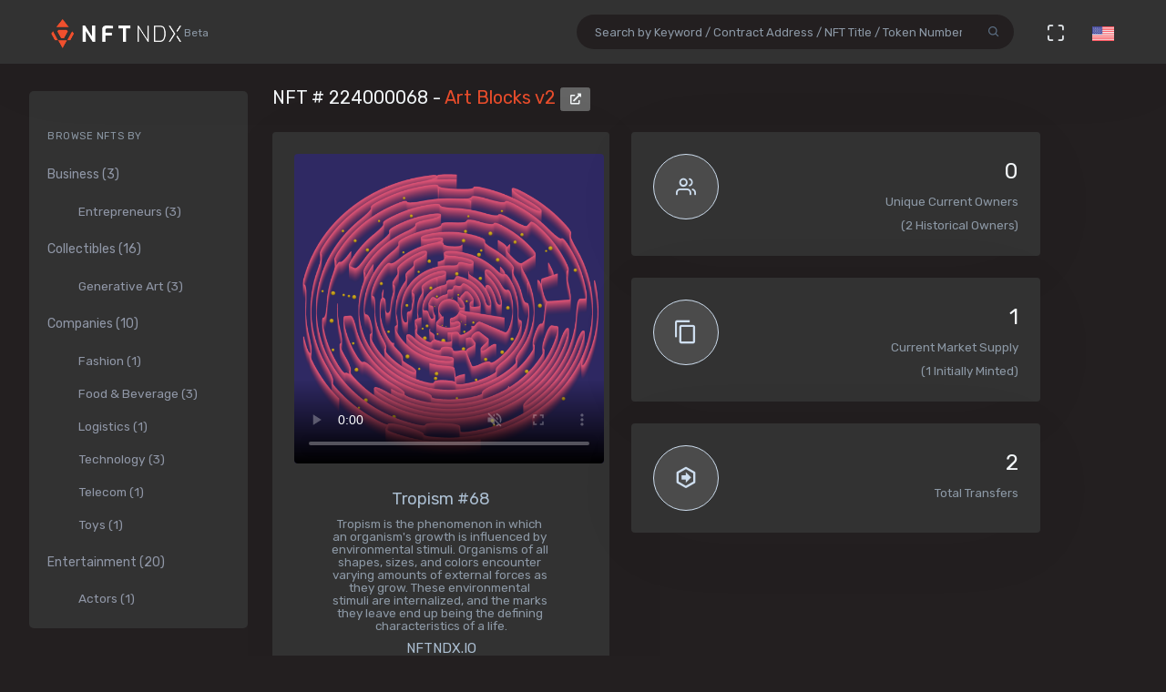

--- FILE ---
content_type: text/html; charset=utf-8
request_url: https://nftndx.io/token/0xa7d8d9ef8d8ce8992df33d8b8cf4aebabd5bd270-224000068
body_size: 16984
content:
<!DOCTYPE html>
<html>
  <head>
    <meta name="robots" content="index, nofollow, max-image-preview:standard, max-video-preview:4">
    <link rel="canonical" href="https://nftndx.io/token/0xa7d8d9ef8d8ce8992df33d8b8cf4aebabd5bd270-224000068">
    <link rel="alternate" type="application/json+oembed" href="https://nftndx.io/oembed/?url=https://nftndx.io/token/0xa7d8d9ef8d8ce8992df33d8b8cf4aebabd5bd270-224000068" title="Art Blocks - NFT # 224000068 Embed">
    <title>Art Blocks - Art Blocks v2 - NFT # 224000068 - NFTNDX.IO</title>
    <meta charset="utf-8">
    <meta name="viewport" content="width=device-width, initial-scale=1.0">
    <meta content="NFTNDX.IO" name="author">
    <meta http-equiv="X-UA-Compatible" content="IE=edge">
    <link rel="apple-touch-icon" sizes="57x57" href="/static/assets/favicons/apple-icon-57x57.png">
    <link rel="apple-touch-icon" sizes="60x60" href="/static/assets/favicons/apple-icon-60x60.png">
    <link rel="apple-touch-icon" sizes="72x72" href="/static/assets/favicons/apple-icon-72x72.png">
    <link rel="apple-touch-icon" sizes="76x76" href="/static/assets/favicons/apple-icon-76x76.png">
    <link rel="apple-touch-icon" sizes="114x114" href="/static/assets/favicons/apple-icon-114x114.png">
    <link rel="apple-touch-icon" sizes="120x120" href="/static/assets/favicons/apple-icon-120x120.png">
    <link rel="apple-touch-icon" sizes="144x144" href="/static/assets/favicons/apple-icon-144x144.png">
    <link rel="apple-touch-icon" sizes="152x152" href="/static/assets/favicons/apple-icon-152x152.png">
    <link rel="apple-touch-icon" sizes="180x180" href="/static/assets/favicons/apple-icon-180x180.png">
    <link rel="icon" type="image/png" sizes="192x192" href="/static/assets/favicons/android-icon-192x192.png">
    <link rel="icon" type="image/png" sizes="32x32" href="/static/assets/favicons/favicon-32x32.png">
    <link rel="icon" type="image/png" sizes="96x96" href="/static/assets/favicons/favicon-96x96.png">
    <link rel="icon" type="image/png" sizes="16x16" href="/static/assets/favicons/favicon-16x16.png">
    <link rel="manifest" href="/static/assets/favicons/manifest.json">
    <meta name="msapplication-TileColor" content="#231F20">
    <meta name="msapplication-TileImage" content="/static/assets/favicons/ms-icon-144x144.png">
    <meta name="theme-color" content="#231F20">
        <!-- Search Engine-->
        <meta name="description" content="Art Blocks v2: Tropism #68 - Art Blocks - Tropism is the phenomenon in which an organism's growth is influenced by environmental stimuli. Organisms of all shapes, sizes, and colors encounter varying amounts of external forces as they grow. These environmental stimuli are internalized, and the marks they leave end up being the defining characteristics of a life. - NFTNDX.IO">
        <meta name="image" content="https://media.artblocks.io/224000068.png">
        <meta name="keywords" content="Art Blocks v2: Tropism #68 - Art Blocks - Tropism is the phenomenon in which an organism's growth is influenced by environmental stimuli. Organisms of all shapes, sizes, and colors encounter varying amounts of external forces as they grow. These environmental stimuli are internalized, and the marks they leave end up being the defining characteristics of a life. - NFTNDX.IO">
        <!-- Schema.org for Google-->
        <meta itemprop="name" content="Art Blocks - Art Blocks v2 - NFT # 224000068 - NFTNDX.IO">
        <meta itemprop="description" content="Art Blocks v2: Tropism #68 - Art Blocks - Tropism is the phenomenon in which an organism's growth is influenced by environmental stimuli. Organisms of all shapes, sizes, and colors encounter varying amounts of external forces as they grow. These environmental stimuli are internalized, and the marks they leave end up being the defining characteristics of a life. - NFTNDX.IO">
        <meta itemprop="image" content="https://media.artblocks.io/224000068.png">
        <!-- Twitter-->
        <meta name="twitter:card" content="summary">
        <meta name="twitter:title" content="Art Blocks - Art Blocks v2 - NFT # 224000068 - NFTNDX.IO">
        <meta name="twitter:image" content="https://media.artblocks.io/224000068.png">
        <meta name="twitter:description" content="Art Blocks v2: Tropism #68 - Art Blocks - Tropism is the phenomenon in which an organism's growth is influenced by environmental stimuli. Organisms of all shapes, sizes, and colors encounter varying amounts of external forces as they grow. These environmental stimuli are internalized, and the marks they leave end up being the defining characteristics of a life. - NFTNDX.IO">
        <!-- Facebook-->
        <meta property="og:title" content="Art Blocks - Art Blocks v2 - NFT # 224000068 - NFTNDX.IO">
        <meta property="og:description" content="Art Blocks v2: Tropism #68 - Art Blocks - Tropism is the phenomenon in which an organism's growth is influenced by environmental stimuli. Organisms of all shapes, sizes, and colors encounter varying amounts of external forces as they grow. These environmental stimuli are internalized, and the marks they leave end up being the defining characteristics of a life. - NFTNDX.IO">
        <meta property="fb:app_id" content="2011589412213041">
        <!-- Open Graph general (Facebook, Pinterest & Google+)-->
        <meta name="og:title" content="Art Blocks - Art Blocks v2 - NFT # 224000068 - NFTNDX.IO">
        <meta name="og:description" content="Art Blocks v2: Tropism #68 - Art Blocks - Tropism is the phenomenon in which an organism's growth is influenced by environmental stimuli. Organisms of all shapes, sizes, and colors encounter varying amounts of external forces as they grow. These environmental stimuli are internalized, and the marks they leave end up being the defining characteristics of a life. - NFTNDX.IO">
        <meta name="og:image" content="https://media.artblocks.io/224000068.png">
        <meta name="og:site_name" content="NFTNDX.IO">
        <meta name="og:locale" content="en_US">
    <!-- App favicon-->
    <link rel="shortcut icon" href="/static/assets/favicons/favicon.ico">
    <!-- Plugins css-->
    <!-- App css-->
    <link id="bs-dark-stylesheet" href="/static/assets/css/bootstrap-modern-dark.min.css" rel="stylesheet" type="text/css">
    <link id="app-dark-stylesheet" href="/static/assets/css/app-modern-dark.min.css" rel="stylesheet" type="text/css">
    <link id="bs-dark-stylesheet" href="/static/assets/css/custom.css" rel="stylesheet" type="text/css">
    <!-- icons-->
    <link href="/static/assets/css/icons.min.css" rel="stylesheet" type="text/css">
    <!-- Include GA-->
    <!-- Global site tag (gtag.js) - Google Analytics-->
    <script async="" src="https://www.googletagmanager.com/gtag/js?id=G-5PBJT4002D" type="3578a731fa06427495ff577f-text/javascript"></script>
    <script type="3578a731fa06427495ff577f-text/javascript">
      window.dataLayer = window.dataLayer || [];
      function gtag(){dataLayer.push(arguments);}
      gtag('js', new Date());
      gtag('config', 'G-5PBJT4002D');
    </script>
    <script type="3578a731fa06427495ff577f-text/javascript">window.$crisp=[];window.CRISP_WEBSITE_ID="75d6e69b-3170-4b3f-8ac7-2273a90edcdc";(function(){d=document;s=d.createElement("script");s.src="https://client.crisp.chat/l.js";s.async=1;d.getElementsByTagName("head")[0].appendChild(s);})();</script>
    <!-- Reddit Pixel-->
    <script type="3578a731fa06427495ff577f-text/javascript">!function(w,d){if(!w.rdt){var p=w.rdt=function(){p.sendEvent?p.sendEvent.apply(p,arguments):p.callQueue.push(arguments)};p.callQueue=[];var t=d.createElement("script");t.src="https://www.redditstatic.com/ads/pixel.js",t.async=!0;var s=d.getElementsByTagName("script")[0];s.parentNode.insertBefore(t,s)}}(window,document);rdt('init','t2_ayzpsfoa');rdt('track', 'PageVisit');</script>
    <!-- DO NOT MODIFY-->
    <!-- End Reddit Pixel-->
    <!-- Global site tag (gtag.js) - Google Ads: 1055599514-->
    <script async="" src="https://www.googletagmanager.com/gtag/js?id=AW-1055599514" type="3578a731fa06427495ff577f-text/javascript"></script>
    <script type="3578a731fa06427495ff577f-text/javascript">
      window.dataLayer = window.dataLayer || [];
      function gtag(){dataLayer.push(arguments);}
      gtag('js', new Date());
      gtag('config', 'AW-1055599514');
    </script>
    <!-- Event snippet for Page view [NFTNDX] conversion page-->
    <script type="3578a731fa06427495ff577f-text/javascript">gtag('event', 'conversion', {'send_to': 'AW-1055599514/okwPCOyIm8MCEJrXrPcD'});</script>
    <!-- Facebook Pixel Code-->
    <script type="3578a731fa06427495ff577f-text/javascript">
      !function(f,b,e,v,n,t,s)
      {if(f.fbq)return;n=f.fbq=function(){n.callMethod?
      n.callMethod.apply(n,arguments):n.queue.push(arguments)};
      if(!f._fbq)f._fbq=n;n.push=n;n.loaded=!0;n.version='2.0';
      n.queue=[];t=b.createElement(e);t.async=!0;
      t.src=v;s=b.getElementsByTagName(e)[0];
      s.parentNode.insertBefore(t,s)}(window, document,'script',
      'https://connect.facebook.net/en_US/fbevents.js');
      fbq('init', '328160122246255');
      fbq('track', 'PageView');
    </script>
    <noscript><img height="1" width="1" style="display:none" src="https://www.facebook.com/tr?id=328160122246255&amp;ev=PageView&amp;noscript=1"></noscript>
    <!-- End Facebook Pixel Code-->
  </head>
  <body class="loading" lang="en" data-layout-mode="detached" data-layout="{&quot;mode&quot;: &quot;dark&quot;, &quot;width&quot;: &quot;fluid&quot;, &quot;menuPosition&quot;: &quot;fixed&quot;, &quot;sidebar&quot;: { &quot;color&quot;: &quot;light&quot;, &quot;size&quot;: &quot;default&quot;, &quot;showuser&quot;: false}, &quot;topbar&quot;: {&quot;color&quot;: &quot;light&quot;}, &quot;showRightSidebarOnPageLoad&quot;: false}">
    <div id="wrapper">
      <!-- Topbar Start-->
      <div class="navbar-custom">
        <div class="container-fluid">
          <ul class="list-unstyled topnav-menu float-right mb-0">
            <li class="d-none d-lg-block">
              <form class="app-search" method="GET" action="/search">
                <div class="app-search-box dropdown">
                  <div class="input-group">
                    <input class="form-control" id="top-search" type="search" name="q" placeholder="Search by Keyword / Contract Address / NFT Title / Token Number">
                    <div class="input-group-append">
                      <button class="btn" type="submit"><i class="fe-search"></i></button>
                    </div>
                  </div>
                </div>
              </form>
            </li>
            <li class="dropdown d-inline-block d-lg-none"><a class="nav-link dropdown-toggle arrow-none waves-effect waves-light" data-toggle="dropdown" href="#" role="button" aria-haspopup="false" aria-expanded="false"><i class="fe-search noti-icon"></i></a>
              <div class="dropdown-menu dropdown-lg dropdown-menu-right p-0">
                <form class="p-5" method="GET" action="/search">
                  <input class="form-control" type="text" name="q" placeholder="Search by Keyword / Contract Address / NFT Title / Token Number">
                </form>
              </div>
            </li>
            <li class="dropdown d-none d-lg-inline-block"><a class="nav-link dropdown-toggle arrow-none waves-effect waves-light" data-toggle="fullscreen" href="#"><i class="fe-maximize noti-icon"></i></a></li>
            <li class="dropdown d-none d-lg-inline-block topbar-dropdown"><a class="nav-link dropdown-toggle arrow-none waves-effect waves-light" data-toggle="dropdown" href="#" role="button" aria-haspopup="false" aria-expanded="false"><img src="/static/assets/images/flags/us.jpg" alt="user-image" height="16"></a></li>
            <!--
            <li class="dropdown notification-list">
            <a href="javascript:void(0);" class="nav-link right-bar-toggle waves-effect waves-light">
            <i class="fe-settings noti-icon"></i>
            </a>
            </li>
            -->
          </ul>
          <!-- LOGO-->
          <div class="logo-box ml-3"><a class="logo logo-dark" href="/"><span class="logo-sm"><img src="/static/assets/images/nftndx-logo.png" alt="" height="34"><span class="text-muted font-12"> Beta</span></span><span class="logo-lg"><span class="logo-lg-text-light">NE </span><span class="text-muted font-12">Beta</span></span></a><a class="logo logo-light" href="/"><span class="logo-sm"><img src="/static/assets/images/nftndx-logo.png" alt="" height="34"></span><span class="logo-lg"><img src="/static/assets/images/nftndx-logo.png" alt="" height="32"><span class="text-muted font-12"> Beta</span></span></a></div>
          <ul class="list-unstyled topnav-menu topnav-menu-left m-0">
            <li class="d-lg-none">
              <!-- Mobile menu toggle (Horizontal Layout)--><a class="navbar-toggle nav-link" data-toggle="collapse" data-target="#topnav-menu-content">
                <button class="button-menu-mobile waves-effect waves-light ml-5"><i class="fe-menu"></i></button>
                <div class="lines"><span></span><span></span><span></span></div></a>
              <!-- End mobile menu toggle-->
            </li>
            <li class="dropdown d-none d-xl-block"><a class="nav-link dropdown-toggle waves-effect waves-light" href="/" role="button" aria-haspopup="false" aria-expanded="false">Home</a></li>
            <li class="dropdown d-none d-xl-block"><a class="nav-link dropdown-toggle waves-effect waves-light" href="/submit" role="button" aria-haspopup="false" aria-expanded="false">Submit your profile</a></li>
            <li class="dropdown d-none d-xl-block"><a class="nav-link dropdown-toggle waves-effect waves-light" href="/stats" role="button" aria-haspopup="false" aria-expanded="false">Charts & Statistics</a></li>
            <li class="dropdown d-none d-xl-block"><a class="nav-link dropdown-toggle waves-effect waves-light" href="/blog" role="button" aria-haspopup="false" aria-expanded="false">Blog</a></li>
            <li class="dropdown d-none d-xl-block"><a class="nav-link dropdown-toggle waves-effect waves-light" href="/contact" role="button" aria-haspopup="false" aria-expanded="false">Contact us</a></li>
          </ul>
          <div class="clearfix"></div>
        </div>
      </div>
      <!-- end Topbar-->
      <!-- ========== Left Sidebar Start ==========-->
      <div class="left-side-menu">
        <div class="h-100" data-simplebar="">
          <!-- - Sidemenu-->
          <div id="sidebar-menu">
            <ul id="side-menu">
              <li class="menu-title mt-2 d-sm-none">Navigation</li>
              <li class="d-sm-none"><a href="/"><span>Home</span></a></li>
              <li class="d-sm-none"><a href="/submit" aria-expanded="true"><span>Submit your profile</span></a></li>
              <li class="d-sm-none"><a href="/stats" aria-expanded="true"><span>Charts & Statistics</span></a></li>
              <li class="menu-title mt-2">Browse NFTs by</li>
              <li><a href="/?category=7414bc71-9a3d-42e5-9009-a77c06aeb8e5" aria-expanded="true"><span>Business (3)</span></a>
                <div class="collapse show" id="sidebarEcommerce">
                  <ul class="nav-second-level">
                    <li><a href="/?category=ba7b5f8f-f5ac-4686-88d4-900bfc0cdc50">Entrepreneurs (3)</a></li>
                  </ul>
                </div>
              </li>
              <li><a href="/?category=4e075874-68ff-4669-a7ed-67652751441b" aria-expanded="true"><span>Collectibles (16)</span></a>
                <div class="collapse show" id="sidebarEcommerce">
                  <ul class="nav-second-level">
                    <li><a href="/?category=4b253d2a-1e79-4589-9f44-dc0614f3e176">Generative Art (3)</a></li>
                  </ul>
                </div>
              </li>
              <li><a href="/?category=e7a671aa-3c94-4fea-bb21-92aaf28be953" aria-expanded="true"><span>Companies (10)</span></a>
                <div class="collapse show" id="sidebarEcommerce">
                  <ul class="nav-second-level">
                    <li><a href="/?category=ea6b19a1-1d80-403e-a898-88b95ff99f86">Fashion (1)</a></li>
                    <li><a href="/?category=5db8ebd8-594c-4917-b427-4f3563e1aa9e">Food &amp; Beverage (3)</a></li>
                    <li><a href="/?category=43f57719-77ca-4c5d-9f18-42760d80bcd8">Logistics (1)</a></li>
                    <li><a href="/?category=8d8fa65b-1503-4954-a120-c5fefbe88da5">Technology (3)</a></li>
                    <li><a href="/?category=573363e3-be95-43a0-a7bc-47cd838bcfcb">Telecom (1)</a></li>
                    <li><a href="/?category=26889199-13e8-4515-a1a5-81f9c7a28c23">Toys (1)</a></li>
                  </ul>
                </div>
              </li>
              <li><a href="/?category=b575334a-1f22-4bc2-bb30-8818e134c044" aria-expanded="true"><span>Entertainment (20)</span></a>
                <div class="collapse show" id="sidebarEcommerce">
                  <ul class="nav-second-level">
                    <li><a href="/?category=00d54b12-966c-4836-b813-11b5c3b07d93">Actors (1)</a></li>
                    <li><a href="/?category=6d42171f-8f98-4645-8248-7fe0fc32e746">Musicians (8)</a></li>
                    <li><a href="/?category=0bbfc3cc-401d-4871-b60a-d75cf6a8f8b5">Producers (9)</a></li>
                  </ul>
                </div>
              </li>
              <li><a href="/?category=8161507c-bf0c-4ae7-9b38-4a22e4d73b30" aria-expanded="true"><span>Media (11)</span></a>
                <div class="collapse show" id="sidebarEcommerce">
                  <ul class="nav-second-level">
                    <li><a href="/?category=2e7190ad-79aa-4961-8a4f-d4a6b3893cb4">Journalists (1)</a></li>
                    <li><a href="/?category=b5b4010a-82c1-4e70-b445-48ac15aeb43e">Magazines (4)</a></li>
                    <li><a href="/?category=9c254516-aa86-43f9-85e7-c5a4f488045f">News Agencies (1)</a></li>
                    <li><a href="/?category=82ac59f8-320f-4ddc-8366-be3bdbb8ab60">Others (1)</a></li>
                    <li><a href="/?category=57e94a74-8275-4fa0-a3ba-05d0dc7c2f88">Photographers (4)</a></li>
                  </ul>
                </div>
              </li>
              <li><a href="/?category=b268ae15-32de-4d3b-a64f-ed453233d660" aria-expanded="true"><span>Social Media (7)</span></a>
                <div class="collapse show" id="sidebarEcommerce">
                  <ul class="nav-second-level">
                    <li><a href="/?category=888ee2fe-3d8f-4d8a-964a-b44598eeaf8b">Memes (3)</a></li>
                    <li><a href="/?category=a546eaed-5d98-4f60-8589-76d54a66e73e">Youtubers (4)</a></li>
                  </ul>
                </div>
              </li>
              <li><a href="/?category=c673de68-61a9-436f-bb4f-0cbb5eec7e68" aria-expanded="true"><span>Sports (5)</span></a>
                <div class="collapse show" id="sidebarEcommerce">
                  <ul class="nav-second-level">
                    <li><a href="/?category=69db1bfd-e27e-4be3-b231-4f103a650a14">NFL Players (2)</a></li>
                    <li><a href="/?category=fef14a8c-f094-401e-8cd7-e0eaefb08343">Soccer (1)</a></li>
                    <li><a href="/?category=44b9b3ad-8bb8-4cf8-b48e-58b7db327cef">Tennis (1)</a></li>
                    <li><a href="/?category=d50ed328-587a-45fb-b2f6-8518c4c9d5fc">Wrestling (1)</a></li>
                  </ul>
                </div>
              </li>
              <li><a href="/?category=c3c7c323-6f37-45c0-9c68-9a1c22a4aa6a" aria-expanded="true"><span>Visual Artists (27)</span></a>
                <div class="collapse show" id="sidebarEcommerce">
                  <ul class="nav-second-level">
                    <li><a href="/?category=d7675a0c-d227-491c-a702-15c6907cbd88">3D Artists (6)</a></li>
                    <li><a href="/?category=686bbd2a-7b3b-4f54-9512-a68806b0948b">Cartoonists (2)</a></li>
                    <li><a href="/?category=24ca7caa-0fde-448a-a0a5-31bf103d8127">Comic Artists (2)</a></li>
                    <li><a href="/?category=aa4ad48b-0a83-4e22-ba01-3ec7c7ea6faf">Generative Artists (3)</a></li>
                    <li><a href="/?category=d9c066ea-9ba0-431c-92da-3244ef6fb3b4">Graphic Designers (4)</a></li>
                    <li><a href="/?category=074ee4d2-e3ab-4c93-86d1-083cfd197d07">Painters (4)</a></li>
                  </ul>
                </div>
              </li>
            </ul>
            <hr class="d-sm-none">
            <ul class="d-sm-none">
              <li class="menu-title mt-2">More ...</li>
              <li class="mb-2 align-items-center"><a href="http://t.me/nftndx" target="_blank"><i class="mdi mdi-telegram font-20 mr-1"> </i>Telegram</a></li>
              <li class="mb-2 align-items-center"><a href="https://discord.gg/AeMkt8NPbQ" target="_blank"><i class="mdi mdi-discord font-20 mr-2"></i>Discord</a></li>
              <li class="mb-2 align-items-center"><a href="https://twitter.com/nftndx" target="_blank"><i class="mdi mdi-twitter font-20 mr-2"></i>Twitter</a></li>
              <li><a href="/blog" aria-expanded="true"><span>Blog</span></a></li>
              <li><a href="/about" aria-expanded="true"><span>About Us</span></a></li>
              <li><a href="/contact" aria-expanded="true"><span>Contact Us</span></a></li>
            </ul>
          </div>
          <div class="clearfix"></div>
        </div>
        <!-- Sidebar -left-->
      </div>
      <div class="content-page">
        <div class="content mb-4">
          <!-- Start Content-->
          <div class="container-fluid">
            <div class="row">
              <div class="col-12">
                <div class="page-title-box">
                  <div class="page-title-right"></div>
                  <h4 class="page-title">NFT # 224000068 - <a href="/profile/4ead431c-e873-436c-879c-bfe58f019c55:0xa7d8d9ef8d8ce8992df33d8b8cf4aebabd5bd270/nfts">Art Blocks v2 </a><a class="btn btn-xs btn-light" href="https://etherscan.io/address/0xa7d8d9ef8d8ce8992df33d8b8cf4aebabd5bd270" target="_blank"><i class="fa fa-external-link-alt"></i></a></h4>
                </div>
              </div>
              <!-- end page title-->
            </div>
            <div class="row">
              <!-- start nft profile-->
              <div class="col-lg-5">
                <div class="card-box">
                  <div class="widget-chart text-center" dir="ltr">
                    <video class="mx-auto product-box d-block rounded" poster="https://media.artblocks.io/224000068.png" autoplay="" loop="" muted="" controls="" style="max-height:340px;max-width:480px;">
                      <source src="https://generator.artblocks.io/224000068" type="video/mp4"/>Your browser does not support the video tag.
                    </video><br/>
                    <!-- H1 and H2 for SEO-->
                    <h1 style="font-size: 1.125rem;">Tropism #68</h1>
                    <h2 class="text-muted w-75 mx-auto text-raw" style="font-size: .84rem;">Tropism is the phenomenon in which an organism's growth is influenced by environmental stimuli. Organisms of all shapes, sizes, and colors encounter varying amounts of external forces as they grow. These environmental stimuli are internalized, and the marks they leave end up being the defining characteristics of a life.</h2>
                    <h5>NFTNDX.IO</h5>
                    <div class="mt-3">
                      <p>Available on:</p><a class="btn btn-xs btn-light mr-1" href="https://opensea.io/assets/0xa7d8d9ef8d8ce8992df33d8b8cf4aebabd5bd270/224000068?utm_medium=web&amp;utm_source=nftndx.io&amp;dl=https%3a%2f%2fnftndx.io%2ftoken%2f0xa7d8d9ef8d8ce8992df33d8b8cf4aebabd5bd270-224000068" target="_blank">OpenSea <i class="fa fa-external-link-alt"></i></a>
                    </div>
                  </div>
                </div>
              </div>
              <!-- end col-->
              <!-- Start stats-->
              <div class="col-md-6 col-xl-4">
                <div class="row">
                  <div class="col-12">
                    <div class="widget-rounded-circle card-box">
                      <div class="row">
                        <div class="col-6">
                          <div class="avatar-lg rounded-circle bg-soft-secondary border-secondary border"><i class="fe-users font-22 avatar-title text-secondary"></i></div>
                        </div>
                        <div class="col-6">
                          <div class="text-right">
                            <h3 class="text-dark mt-1"><span>0</span></h3>
                            <p class="text-muted mb-1 text-truncate">Unique Current Owners</p><span class="text-muted mb-3">(2 Historical Owners)</span>
                          </div>
                        </div>
                      </div>
                      <!-- end row-->
                    </div>
                    <!-- end widget-rounded-circle-->
                  </div>
                  <!-- end col-->
                </div>
                <div class="row">
                  <div class="col-12">
                    <div class="widget-rounded-circle card-box">
                      <div class="row">
                        <div class="col-6">
                          <div class="avatar-lg rounded-circle bg-soft-secondary border-secondary border"><i class="mdi mdi-content-copy font-28 avatar-title text-secondary"></i></div>
                        </div>
                        <div class="col-6">
                          <div class="text-right">
                            <h3 class="text-dark mt-1"><span>1</span></h3>
                            <p class="text-muted mb-1 text-truncate">Current Market Supply</p><span class="text-muted mb-3">(1 Initially Minted)</span>
                          </div>
                        </div>
                      </div>
                      <!-- end row-->
                    </div>
                    <!-- end widget-rounded-circle-->
                  </div>
                  <!-- end col-->
                </div>
                <div class="row">
                  <div class="col-12">
                    <div class="widget-rounded-circle card-box">
                      <div class="row">
                        <div class="col-6">
                          <div class="avatar-lg rounded-circle bg-soft-secondary border-secondary border"><i class="mdi mdi-arrow-right-bold-hexagon-outline font-28 avatar-title text-secondary"></i></div>
                        </div>
                        <div class="col-6">
                          <div class="text-right">
                            <h3 class="text-dark mt-1"><span>2</span></h3>
                            <p class="text-muted mb-1 text-truncate">Total Transfers</p>
                          </div>
                        </div>
                      </div>
                      <!-- end row-->
                    </div>
                    <!-- end widget-rounded-circle-->
                  </div>
                  <!-- end col-->
                </div>
              </div>
              <div class="col-xl-3 col-lg-6">
                <!-- start profile info-->
                <div class="card">
                  <div class="card-body"><a href="/profile/4ead431c-e873-436c-879c-bfe58f019c55">
                      <div class="media"><img class="lazyload d-flex align-self-start rounded mr-2" data-src="https://assets.nftndx.io/profiles/pH1voFG.jpg" alt="Art Blocks" height="48"/>
                        <div class="media-body pl-1">
                          <h5 class="mt-1 mb-0">Art Blocks</h5>
                          <p class="mb-1 mt-1 text-muted">Generative Art</p>
                        </div>
                      </div></a>
                    <p class="font-13 text-muted my-3">Unique iterations of generative works hosted immutably on the Ethereum Blockchain.
</p>
                    <div>
                      <div class="media mb-2">
                        <div class="media-body">
                          <h5 class="mt-1 mb-0 font-family-primary font-weight-medium font-14"><a class="text-reset" href="/?category=4b253d2a-1e79-4589-9f44-dc0614f3e176">Generative Art</a></h5>
                        </div>
                      </div>
                      <div class="media mb-2">
                        <div class="media-body">
                          <h5 class="mt-1 mb-0 font-family-primary font-weight-medium font-14"><a class="text-reset" href="/?category=4e075874-68ff-4669-a7ed-67652751441b">Collectible</a></h5>
                        </div>
                      </div>
                    </div>
                  </div>
                </div>
              </div>
            </div>
            <!-- Disabled Coinzilla Ads-->
            <div class="row">
              <div class="col-lg-12">
                <div class="card-box">
                  <h4 class="header-title">Top Current NFT Owners</h4>
                  <h6 class="mb-3">(0 current owners)</h6>
                  <div class="table-responsive">
                    <table class="table table-borderless table-hover table-nowrap table-centered m-0">
                      <thead class="thead-light">
                        <tr>
                          <th class="font-weight-medium" colspan="2">Owner</th>
                          <th class="font-weight-medium">Editions</th>
                          <th></th>
                        </tr>
                      </thead>
                      <tbody>
                      </tbody>
                    </table>
                  </div>
                </div>
              </div>
            </div>
            <div class="row">
              <div class="col-lg-12">
                <div class="card-box">
                  <h4 class="header-title mb-3">NFT Transfers Activity</h4>
                  <div class="table-responsive">
                    <table class="table table-borderless table-hover table-nowrap table-centered m-0">
                      <thead class="thead-light">
                        <tr>
                          <th></th>
                          <th class="font-weight-medium" colspan="2">From</th>
                          <th class="font-weight-medium" colspan="2">To</th>
                          <th class="font-weight-medium">Editions</th>
                          <th class="font-weight-medium">When</th>
                          <th></th>
                        </tr>
                      </thead>
                      <tbody>
                        <tr>
                          <td style="font-size:28px!important;"><i class="mdi mdi-arrow-right-bold-hexagon-outline" title="Transferred"></i>
                          </td>
                          <td style="width: 36px;"><img class="rounded-circle avatar-sm" src="data:image/png;base64, iVBORw0KGgoAAAANSUhEUgAAAIAAAACACAYAAADDPmHLAAAABmJLR0QA/wD/AP+gvaeTAAALPElEQVR4nO3dbXBU1RkH8P9z9wUCCSTB0bZjdCoRnXGmWoVgsTpdFKKRJb5Mgzq+jNMqVj9g8aVFra46qEAgOK0d0NL6MkMpWjtAO7XimBms2sAm22j3A5LsGkHqoNm9IYlkk7336Qc2mjpA7rl77suG8/t8z3NOOH9295495y6gKIqiKIqiKIqiKIqiKMrER14PwAnMTO2pbE2AtHNMmLMIdC6Iztr80a4qAFOJUM5AFYCphSaDBGSZMQBg8KZZl2XB3M3gvcTaXhPmRxedVbWfiNi7v8oZQa8HIEMyyeEjk7N1mkbzwYgk0nqdRjSFwaDRjDN/FfdjzGKYgaqv/jvw0SsIBBBDAyGR1r/sSGV3g9Bqmvw2slVts2fTiPN/nbNK9hWg7cDhGcHh/I0AogS6BF//bz6uzV3vWKp9U+2lVi4bBPifDOzIh4Nb5p4+rddScZ8pqQAkkxweKsvWE+gWAI0AwiLtJQdgLANAK4BXhkIDr86rqTkiWsArJRGAzq7+Uw0aWQ6iOwBU263jYADGyoDo+YARaDm/tuJQMYXcoHk9gBP5MDVwWkd35hlDy6dB9AsUMfkuqgbzLw0t/0kildnYua/3dK8HdCK+DMDu9KFvtacyz49g5JPCxE/xekw2TGLQnUZA6+rozmzo7Oo/1esBHYuvAsDMWkcqe2uQQ/8h0B0QfI/3qUkgWmpo+b2JdHbZVuaA1wMayzcBiH+sX5hI6+8DeAnADK/H44BKZqyfmdb3tKd7L/Z6MKM8XwdIJjk8PEV/hk1ehm8E0qUPbbbYHRsB3wdr77anMus4U/WQ12sJngYg3p05I0d9W8D4gRv9eRGU49AIdD9V6z/a06MvmXNmZcqzgXjVcSKdbdSI/g2wK5PvU7MDBnckUvqPvRqA6wFgZkp0Z1Yx4y84uh5/spvO4D+1p/SVzOz6uoyrAdjKHEik9ReY6EGUyCKUS4jADyXS+ovxOIfc7Ni1AMQPHpwyM61vA/ATt/osQbcGqvXX4wcPurbu4UoAPujRq7Rc2U4Crnajv1LGwCJtqOzNRDpb6UZ/jgfgvf37ywyDt4Mxz+m+JpBLwPxG52efjfsNZ7EcDUA8zqHJ+YrXGPihk/1MRAyaa345aUtrKzt6q+5YAJiZAjP0jWBucKqPiY6BRZVn6n9w8u7AscKJ7syqwqd9x1ldlZPJzUUlBj110VmVDztR25FXgPZUJspEDzhR+2RE4BWJdPYaJ2pLD0C8O3MGgV6Eus+XiZjx+86P9e/KLiw1APE4hzTStqA0Nm6UmirD5C3JJEv9ilxqAAIz9FUn+dq+0+qGyrIrZRaUFoBEd98cZiyTVU85NgItj6f75sqqJyUAzKwxmb+RVU85IU2D+ZysnUVSJiyR1u8BUCejlmIB46LaVPZOGaWKDsCHqYHTADwhYSyKCKKVMjaaFh2AYQw/CcCVLy6U/1NlkPF4sUWKulfv3Nd7uhHQulHYvSt7D58XK3yyyf5bv1Evp4WMmRfUnPKp+MiOKuoVwAhoD2JibN0uVZM4H7ivmAK2A1B4/1GbOzzGjKXFfBawHQCDRpajNE/sTDRT8pphe/[base64]/2BJbScwLdqKcB0y0Vg8htILjC6rWKtxiYZvVagc8AUAEoHZbnSmQlUAWgdDgSgHIbA1G84UgAlAlIJAADjo1Cka3f6oUiAbBcVPGc/ACwCkApsTxXlheC/rjvnX6/PvZJ5iKK37erWRzfYav1RFYCs1Yuk7kq5+dTxLJXH2X+rUzQrfYr8BmAPPtVC0WMxtRt+VrLVcnca2s0ivsE5sr6h0ATKgAlgk2SH4CgpqkAlAgj6EAAVl2xaD+AQVsjUtw00DJ/0UGrFwt8BiAGsMfOiBT3ENBWmCtLxM4FHP2JdMXHmMTmSOzLIKK3ha5X3Cc4R0I/R1KRPbJ7oHLyIE5wPtDKQoWft4R5NTYpi1mE/sOVB+MiTYReAWJNTcMA3hUalOIepl3Pz14q9FvEwvsBmLFNtI3iFt4h2kI4ACaHtwDIibZTHDcc0vKviTYSDkDLlVdmiPB30XaK03j701dc1yvaytaWMBP8ip12inNMwNac2ApARTb3VwBf2GmrOKJ3mp57w05DWwGINTUNM+N3dtoqDmBsKNyhCbO/KzhMa6G+G/CDwZARfNZuY9sBWBuJfkEg9SrgMQJteLqh4XO77Yv6YWLKB5o5mL8LwCSRdr5cRRPkk7HlCOa6YgoUdTBkdUPDAQAvFlNDKQJh0+qFjZa/+j2W4k8Gcf5RwNqGUUWqTGgkGCu2SNEBaK6/7hAzHim2jiKGGSuKee8fJeVsYMX7HRsAapNRS7EkXvF+h5QP4FICEIvFTGa6B4Aho55yQqZm0j2xWMyUUUza6eC19YvawWiRVU85rjWrr4zullVM6vHw8nDFCoDek1lTGYvaDlf/91cyK0oNQCwSyZts3ABA+FspZVxZDmhLRDd8jEf6AyLW1V+zH8S3AbC8M1UZF4Nw+9rLr+6RXdix8773vbl9JQEPOVV/LC/28bm5+kjAE2sWLn7MidqOPSJm7YLoIwA2OVX/pMH8glOTDzj5jCAi7tGHlgJ43bE+Jr4d5eFpdzvZgaMPiXq1qckwyoduBrG/n7rgQwT8qzxHN8QikbyT/Tj+lLCWeU1H8kFzMdR2cuuI3xkJGVfFotEvne7KlcfErY9cq+fywcvB+LMb/ZUyAm03pubq10eutfyUj2K49pzAXzc05Hr6hpaA+QW3+iw99NLUUPn1LfOajrjVY1EbQkS92tRkgHnpfTt3fE7ACjh4G1pimIAn1yxYFBM52SuD+08KJeK1Cxc/DKZGABnX+/efXhBH1yxc/Jjbkw94+KjY5vroDpPNC3ByfzjcA8ac5gWNf/NqAJ6/BN8Z3xia1vvtp0BYjm8EUvaj2Lw4bXycPg0AzeWhikecvs0bj6ufAY6l8OXGA8t3btscYPotAxd7PSZHETpgmnc311/jiw00vnla+LoFjYmp73VcQkS3YWKeOsoy+N6e7FCdXyYf8MErwFiFXS4v3/+P198gCjwO4HYIbjn3oRwIm0IjwZiMPXyy+SoAo5rrrzsE4Gc3d/U/lqf83UT4OQR+B8cnBgFsMgK0uuXy6KdeD+Z4fBmAUefXVhwCEOvY1/8cB4x7CbwUwAyvxzWOLwi00RjR1s8+Z5rv38p8HYBRF55d8TmAh7cyP1qb6ouA+FYA18M/v2WcI2AnQC+Hj0zfdt55ZOugphdKIgCjmogMAG8BeOuDHn1Z3jSXAFoUzJfB5d80Kvx+wi4Q7Qhp2Pq9MytL8nBMSQVgrMI/+AYAG1pbOVhZk6kzNYoQ0Xww6iA/EAMA2hjcShq/fThdvScSIU/v4WXwfCHIKbu7emuCFJgFmLNAdC6Iajfv2zUdQDkBFQxU4uuQDBCgF/5XD9xYe6kORheB9wLaRwHT2Hv+2TMOePfXKIqiKIqiKIqiKIqiKIqiFON/n53XjsZcipYAAAAASUVORK5CYII=" alt="0xf1b96faf44d0a04f7a39ed90b4b3a2942403b109" title="0xf1b96faf44d0a04f7a39ed90b4b3a2942403b109"/></td>
                          <td><a href="https://etherscan.io/address/0xf1b96faf44d0a04f7a39ed90b4b3a2942403b109" target="_blank">
                              <h5 class="m-0 font-weight-normal text-truncate" style="max-width:340px;">0xf1b96faf44d0a04f7a39ed90b4b3a2942403b109</h5></a></td>
                          <td style="width: 36px;"><img class="rounded-circle avatar-sm" src="data:image/png;base64, iVBORw0KGgoAAAANSUhEUgAAAIAAAACACAYAAADDPmHLAAAABmJLR0QA/wD/[base64]/QAfFURHBaz3frSv7jiB2Mc/yxU5EYC2pt784qLxNYLFNQAaGFgDYIHiZk4TcAhAp0XWayWF6Nr0dP204jY8F9oAPNXSVT5l5W1koBFEV+HT/2avjAH4O8AHCyhz4Af71g553L4SoQpAW1Nv/sLCiesY1AxgPYB8v/s0w2Sgkxj7aXLi+c3Prxv3u0N2hSIA25t7FgkyN4NxG4Ayv/szhyQBT5swdt6zf8XHfndmLoEOwK6N715sRqbvAuOHUP+Z7rZJAu299sElj6xYVn7C786ci/C7A5/n0ODHX+geSD5t5k1/CMZPEb7BB4ACBreahug70p/c3dM3ssjvDn2eQAWAmcWRgVRLHkf+RaDbEJzP+GwUgGiTKTJHE4OpOzuYDb87dLbABCD+Qbo2MZj+B4C9AMr97o8LoszYVT2YPtw9OHSl352Z5XsAens5PzGY2iEsPowzz+85jYBVxOLN7oHk9nicIwHoj3/i/[base64]/Pyb78RGx8WrzPQ1L9oLN75h9LT4687vJKJetOZ6AHY0vVWUb5gvA1jndls5g3AVm3hle3OP679wuhqA9tZ4hAsLXwD4y262k4sYvFbAOtB2dWeem+24FgAG08iE0Q7gq261kfv4hpLF0WfdfDpwreJEf/KxmW/7jtmdlLFL5USQyjbnwqBH66qi9yvozv9x5Q7QPZBsZKJ73Kh7PiLwlsRg6htu1K08APH+5BICPQf9nK8SMeO3PR+klcw/n01pANpb45Ezc/[base64]/4TPtToqIWb2y4sKPnLab1R3ANMS9yI2l22FVwBnj7mwqcByAmY0OenGHz5ixKZtNJ44DYNL0ZoRzx06uWZARpuP5F0cB6O3lfBB9z2mjmloE/n5vLzv6KHYUgMnC4Ubk5u6dsCqbWpC+3klBZx8BxM2OymmuYYajMZEOQO/[base64]/9hULyzpecSuxfbDsC0ZSx31h/NayabtsfKdgAELB2AkBBM6gPAwn6lmr9IsPoAkIVqZ93RfLDU7oW2955f/XBVFAj3+xJUr+Pzg52/gYBS7LNXn8xjYIndazV/MbDQ7rX2PwIAHYDwsD1WMjOBOgDh4UoAih10RPOHKwHQcpBMAEZd64Wm2ojdC2UCYLtSzXfqA8A6AGFie6xsTwQRaCTsE0F+bV71GgGn7F5r/xRKQsrr8Q/yQKheh6hY2u6F9r8DMPv2VgtNjsXot3utzFTwUWfd0bxGEmMlsR5A6ACEBLP9sbIdAJMtHYCQMAoy6gNQVxU7jjNvzNaCbXTF4vJ/273Y/q+BRAzgsKMuaV7qmhkrWyT3BaBTujuapxgsNUZSAbAsfk2uO5rXSMiNkdTrSIomYocmi9JjOMf+QNUzbUGeuQvi38rACJ8si9uqaIbUHaCmhqYY/KZMGc1Tr9fXk+2dwYCD9QCC8ZJsGc0jRAdli0gHID/fOABgUrac5rqpTES8IFtIOgA1FaVJZvxFtpzmupfXLl44JFvI6ZKw/Q7Lae5xNCaOAlA4Ef0TgJNOymquGCoYj77ipKCjANTU0BSIfuOkrKYegXbX1NCUk7KOVwVbU+IJ6N8GgmCMTeOXTgs7DkD98oUnmaHvAv7bXbus5BOnhVW8MKIPQAEQ2KPTpOrza4bPrs++MAJ5maraJRfZ/vXvs7LaGLJiWfkJMD+XTR2acwzak83gAwp2BhkceRBAKtt6NGlJMo22bCvJOgArlpZ8TMwPZFuPJoeJtmTz2T9Lyd7AlVWx3QTuUlGXZku89rJSJV/AlQSAiCzLEncAMFXUp52XJSDuICJLRWXKdgfXLY12g3inqvq0c2DevrKq9JCq6pRuDx/58NQWAG+prFP7FIG6rFTsZyrrVBqAtr81ZJCXuZkB6V+ltDmlLJM3yC74mIvyAyLufnbNcWb6NsK+kzRYmIhu/cnvao+prjirmcDz6R5IbyPwfW7Vf7ZceHXseTEerq2OPeRG1a4dEVNbWfoAgD1u1T9fMPgZtwYfcDEARMR9ldFNILzoVhvzwMFTx2K3u9mAq4dE3URkTuSN3gLgDTfbyU30T6tw/OaGBsq42Yrrp4Stq6gYJ8LXAejl5Pa9QcTX119yyWm3G/LkmLhVlbF0iRm9FsAfvGgv5F6eiIxet6oyZvuUj2x4dk7gsmU02VcZ3cDgZ7xqM4T2Dh+L3riuomLcqwaltoZl6yYik5k3HRkc/oTAW+DiY2jIMBiPrKqKtlGV/Z29Knh+UigRcV1V9H4GrweQ9Lr9ABoi5sba6thDMtu6VfHtqNi6qrKDGctaifn95fCwIWj1quqyP/vVAd9vwfE4R6gs9SiBNmP+nF1sgvnx4Q9jD7j9mDcX3wMw6+0PUqssi34N8JV+98VVjCOWELfXV5YGYgFNYAIAAMwsEoPpWwA8AeBCv/ujWIoIW9+/LPrUTUSBWTgTqADM6ukbWWSSuRXEt2JmyXmITTJoD5lGm4o1fKoFMgCzevpGFmUoczsR7oLEe3ACYgzAHhExf7Gy4sKP/O7MuQQ6ALOOvD9yERvmjwm8CUC53/2Zw0kCtZvTYlf98oWB30AbigDM6mA2lg4MN4C4BcCNCM67jCcJeBWgffnjpS853ajph1AF4GzvHEvHMpa1ARCNYP4KPH6n0cz7E14H0cGIQMcXL42GcnNMaANwts5OzotWJNdYghqI6Bow1kB9IEYBdDG4kwS/NjxYdtjvZ3gVciIAn+dQ31BFHhmXA9blILoCREvBXAqgmIASBqL4NCSjBKRn/qtHGUiD0Xfm1G3xnmGZR1csKz/h31+jaZqmaZqmaZqmaZqmaZqWjf8Aj8hoW8PK10wAAAAASUVORK5CYII=" alt="0x60133cd90271bc54c81b97ae16aff9ddf1e4a3d5" title="0x60133cd90271bc54c81b97ae16aff9ddf1e4a3d5"/></td>
                          <td><a href="https://etherscan.io/address/0x60133cd90271bc54c81b97ae16aff9ddf1e4a3d5" target="_blank">
                              <h5 class="m-0 font-weight-normal text-truncate" style="max-width:340px;">0x60133cd90271bc54c81b97ae16aff9ddf1e4a3d5</h5></a></td>
                          <td>1 Edition
                          </td>
                          <td>2 years ago  
                          </td>
                          <td><a class="btn btn-xs btn-light" href="https://etherscan.io/tx/0xa1cb6de2d514b2fb3a72d9ace982bd7f0df90f17f65460f388fdee0f315b09e1" target="_blank"><i class="fa fa-external-link-alt"></i></a></td>
                        </tr>
                        <tr>
                          <td style="font-size:28px!important;"><i class="mdi mdi-plus-circle" title="Minted"></i>
                          </td>
                          <td style="width: 36px;"><img class="rounded-circle avatar-sm" src="data:image/png;base64, iVBORw0KGgoAAAANSUhEUgAAAIAAAACACAYAAADDPmHLAAAABmJLR0QA/wD/AP+gvaeTAAALDUlEQVR4nO3da2wc1RUH8P+ZfSXBxl67QBvFgDdxQmU1ideO7Zi0wuQDoiVNJRQeUgFVFaQNH3i00AZooaCgUigPqY0MlJaHVKUppYKAihoVRzzystcmtFabeO0lGFIExLvBzmO9O/f0gx0RqBPPnb3z2tzfp0iZe+5Z3eOZ2Zl77wKapmmapmmapmmapmmappU/8joBRzBoxXBzXcGkRSCxkIALwJzYGO6OA3wGARUMxAGcMdXiMAFZBsZ/aK48TMxZwBhi4r3EvDccMva9mUiNgMBefiwnhL1OQIXGgcZoxaxZrYbAxQzRiTS1FsFziE4YLyJgavymGcXoVEFM/kVMHXv830XBaE8nj2CQdxOMbmHgtWIWu1ItqYLDH81xgT0DtP67tTYUKV4NxioGLsRnf80ntTH0jxnjrjNXWk3hMANvAtjCxfCm3V/dfdBqQz8JVAE0DjRGK6OxSwBcA2A1gKhMe8UFcCIThG4CP4fYrD/vqNtx1E4QLwSiADrSi88WHLkVENcDVGM3joMFcAIeJeAJIvOR7Qve+ajEYI4zvE7gVNqG285pH2z+peBwBuCflDL47qEaBv1UcPi95fuSj+8ZPDjP64xOxZcFsDvz0ZdTw6NPkFl4b3LgMcfrnGyIMeEGM2Sk+4ZGu/akx872OqHp+KoAmNnoG85eG+bIvwh0PSSv8T4VA9Fa0yju7c9kb9rMHPI6oRP5pgB6380l+zO5HQCeAVDrdT4OqGbGo/MzuZ5U5mC718kc53kBDAxwtD+TfdgQ3AOg1et8nEZAE7HxVmp49MHeXo54nY+nBdA7NHpufvahbcy4xetcXGYQ6MdGTW57z/5cwtNEvOq4P5NdbRC9DfByr3LwgZaQyX39w7k1XiXgegEwM/UPjT7AjL9i6vHraa6KwX9KDec2MLPrz2VcLYDNzKH+TO5JJrodAXkI5RIi8B39mdzTbt8XuFYAvQcOzJmfyb0I4Ptu9RlA14Zqci/0Hjjg2nMPVwrgnf25uJGfvZWAb7nRX5AxcJlxbPbf+zPZajf6c7wAto+MzDZNfgmMDqf7KiMXgvnVPR9+OOMbzlI5WgC9vRyZVax8noEVTvZTjhjUJo7ENnV3s6NzNhwrAGamUG3ucTB/06k+yh0Dl1Wfl/uDk98OHAvcnk4+AMbt0/2fldeyTrD6qteL/GbI7f6dDX13OtGvI2eA9sHkKjBucyL2aWr98nTzd5wIrLwAVgw1nwvw09Df81UiZv59638W16sOrLQAmnubIwXBm4IxcSNw4kYotKlxoFHpK3KlBRCp4gcIOJ2f7TuMWs+MxDaojKisADqGli4DcJOqeNr0mHBr+77mNlXx1BQAwxCCfqMsnnYqBoh/u4bXKJlZpGTA2oeabgSo7Cdz+EjzSHr4BhWBSi6AtuG2c5jpXhXJaDJ4Q0d6cckTTUsuADIL9xHgyosL7XPiApFflBqkpO/qbYOL5xHCQyiP2btBlCdhzt+xaM8HdgOUdAYgjtwOPfheirER+lEpAWyfASaXa4UzCOaijXJyxKBivd1laLbPAJNr9fTg+8AcwWHbz19snQGmVukeQHku4AggHh2bmPjKQOPAhGxLW2eAikh0FfTg+wjVVEQjl9ppaasADDKusdNOcw7B3phIXwKWDyyv4Wj+v9B3/[base64]/[base64]/frU82Lz0rAy02JuKUJohITQnjYdkaaqwRjyOqx1t8GgvfaS0dzG0mMlfX5ADB0AQQEs/[base64]/MoBP7LTVHHFwbGLiVTsNbRXA5LcB/p2dtpoDGF12dgkFSpgVPCGMX0O/G/CDwxHix+w2tl0AqUWpT4igzwKe4643Gvo/ttu6pB8m7uKtD5kh4wcAYkDgn6IFwheeZuYRLj6cxFm245W0MGRJQ+37YH66lBiafQx6KnnuWZZf/U6n5JVBIY78HEC21DiatFEyQ/eUGqTkAliyoPIjYr6r1DiaHCZan2yotH3tP07J2sCliXgXgXepiKVZ0ps8v0rJDbiSAiAiIYRxIwBTRTztlIQB40YiEiqCKVsd3LygOkWMR1TF006C+cGliardqsIpXR4e++DM9QC2q4ypfc4ukY3/TGVApQWwrXNb0aTQVQCk30ppM8oaIb6ypYWkJnzMRPkGET0LekYE03UALM9M1WbEDPG97Yn+/aoDq1rw+39Sw7kNBL5juv9T/cTQi0Wkrn4Gxr3J+fG7lXY4xbEtYpL1VXcBeMqp+KcLBj/p1OADDhYAEXG6vnotCC841cdpYMun++PrnOzA0U2iriAyj4XHvwvgDSf7KU+0U8w6elVnJxWd7MXxXcI66uqOEuHb0NPJZbxBxJe2zJ17xOmOXNkmrqk+nqs0q1cC+Isb/QXcS8ci45c01cdzbnTm2j6BDQ2UT9dXX8ngJ93qM4CeObS/+vKOurqjbnVY0oQQWVcQmcy8Fml8DGA9HPwaGjAMxn1Niep7KGF9Za8Kru8USkS8s6HvTgCrAR51u38fOiiYViXnx++WWdatimdbxe5s6NtiUngpwKfvzSGjR5jFZbsXpl7xKgXPT8G9vRyhmuz9BLoVXyjIcphjeJInfCaYHzr0Xvwup7/mzcTVe4DpTL3cuO3td7N/FII2AtzudU6OYvQJw1jXkqjyxQQa3+wWvvT8eH9TfdWFAK5Dea46yhLh5nSiurWl3h+DD/ioAIDJmUXJRPzZkAg3gqkL5bEKOc+gjTDDi5rq449dQeSrWVOe3wOcSkd68dmCw+sA3AKJ38HxicMgfqortvVXS+u+9IHXyZyMrwvguK8PNp1VAN0MYC2AWq/zmcEnYDxeYHo0tSjl+0tZIArguDW8JjQymO4komsZuBz++S3jPICtBHr204ljL9pdqOmFQBXAiVbs/1q8mA9fCWAViL4BwO3fNBojwusQ2BKKFTa/ed4/A7k4JrAFcKKLui8K5+tyrQyjkxgXM9AK9QUxDsYuGOg2mF+Lvl/Vs61zm6ff4VUoiwKYzrL0srowFReyMBaCxAUQWABCFUAVBFQyuPqzX0LjcQLlGBgDeJyIcgDSzLSXDLFPCHPvroZ33vf0A2mapmmapmmapmmapmmaptn2P8EnjtKMM9YIAAAAAElFTkSuQmCC" alt="0x0000000000000000000000000000000000000000" title="0x0000000000000000000000000000000000000000"/></td>
                          <td><a href="javascript:void(0);" target="">
                              <h5 class="m-0 font-weight-normal text-truncate" style="max-width:340px;">Art Blocks v2 (Contract)</h5></a></td>
                          <td style="width: 36px;"><img class="rounded-circle avatar-sm" src="data:image/png;base64, iVBORw0KGgoAAAANSUhEUgAAAIAAAACACAYAAADDPmHLAAAABmJLR0QA/wD/AP+gvaeTAAALPElEQVR4nO3dbXBU1RkH8P9z9wUCCSTB0bZjdCoRnXGmWoVgsTpdFKKRJb5Mgzq+jNMqVj9g8aVFra46qEAgOK0d0NL6MkMpWjtAO7XimBms2sAm22j3A5LsGkHqoNm9IYlkk7336Qc2mjpA7rl77suG8/t8z3NOOH9295495y6gKIqiKIqiKIqiKIqiKMrER14PwAnMTO2pbE2AtHNMmLMIdC6Iztr80a4qAFOJUM5AFYCphSaDBGSZMQBg8KZZl2XB3M3gvcTaXhPmRxedVbWfiNi7v8oZQa8HIEMyyeEjk7N1mkbzwYgk0nqdRjSFwaDRjDN/FfdjzGKYgaqv/jvw0SsIBBBDAyGR1r/sSGV3g9Bqmvw2slVts2fTiPN/nbNK9hWg7cDhGcHh/I0AogS6BF//bz6uzV3vWKp9U+2lVi4bBPifDOzIh4Nb5p4+rddScZ8pqQAkkxweKsvWE+gWAI0AwiLtJQdgLANAK4BXhkIDr86rqTkiWsArJRGAzq7+Uw0aWQ6iOwBU263jYADGyoDo+YARaDm/tuJQMYXcoHk9gBP5MDVwWkd35hlDy6dB9AsUMfkuqgbzLw0t/0kildnYua/3dK8HdCK+DMDu9KFvtacyz49g5JPCxE/xekw2TGLQnUZA6+rozmzo7Oo/1esBHYuvAsDMWkcqe2uQQ/8h0B0QfI/3qUkgWmpo+b2JdHbZVuaA1wMayzcBiH+sX5hI6+8DeAnADK/H44BKZqyfmdb3tKd7L/Z6MKM8XwdIJjk8PEV/hk1ehm8E0qUPbbbYHRsB3wdr77anMus4U/WQ12sJngYg3p05I0d9W8D4gRv9eRGU49AIdD9V6z/a06MvmXNmZcqzgXjVcSKdbdSI/g2wK5PvU7MDBnckUvqPvRqA6wFgZkp0Z1Yx4y84uh5/spvO4D+1p/SVzOz6uoyrAdjKHEik9ReY6EGUyCKUS4jADyXS+ovxOIfc7Ni1AMQPHpwyM61vA/ATt/osQbcGqvXX4wcPurbu4UoAPujRq7Rc2U4Crnajv1LGwCJtqOzNRDpb6UZ/jgfgvf37ywyDt4Mxz+m+JpBLwPxG52efjfsNZ7EcDUA8zqHJ+YrXGPihk/1MRAyaa345aUtrKzt6q+5YAJiZAjP0jWBucKqPiY6BRZVn6n9w8u7AscKJ7syqwqd9x1ldlZPJzUUlBj110VmVDztR25FXgPZUJspEDzhR+2RE4BWJdPYaJ2pLD0C8O3MGgV6Eus+XiZjx+86P9e/KLiw1APE4hzTStqA0Nm6UmirD5C3JJEv9ilxqAAIz9FUn+dq+0+qGyrIrZRaUFoBEd98cZiyTVU85NgItj6f75sqqJyUAzKwxmb+RVU85IU2D+ZysnUVSJiyR1u8BUCejlmIB46LaVPZOGaWKDsCHqYHTADwhYSyKCKKVMjaaFh2AYQw/CcCVLy6U/1NlkPF4sUWKulfv3Nd7uhHQulHYvSt7D58XK3yyyf5bv1Evp4WMmRfUnPKp+MiOKuoVwAhoD2JibN0uVZM4H7ivmAK2A1B4/1GbOzzGjKXFfBawHQCDRpajNE/sTDRT8pphe/[base64]/2BJbScwLdqKcB0y0Vg8htILjC6rWKtxiYZvVagc8AUAEoHZbnSmQlUAWgdDgSgHIbA1G84UgAlAlIJAADjo1Cka3f6oUiAbBcVPGc/ACwCkApsTxXlheC/rjvnX6/PvZJ5iKK37erWRzfYav1RFYCs1Yuk7kq5+dTxLJXH2X+rUzQrfYr8BmAPPtVC0WMxtRt+VrLVcnca2s0ivsE5sr6h0ATKgAlgk2SH4CgpqkAlAgj6EAAVl2xaD+AQVsjUtw00DJ/0UGrFwt8BiAGsMfOiBT3ENBWmCtLxM4FHP2JdMXHmMTmSOzLIKK3ha5X3Cc4R0I/R1KRPbJ7oHLyIE5wPtDKQoWft4R5NTYpi1mE/sOVB+MiTYReAWJNTcMA3hUalOIepl3Pz14q9FvEwvsBmLFNtI3iFt4h2kI4ACaHtwDIibZTHDcc0vKviTYSDkDLlVdmiPB30XaK03j701dc1yvaytaWMBP8ip12inNMwNac2ApARTb3VwBf2GmrOKJ3mp57w05DWwGINTUNM+N3dtoqDmBsKNyhCbO/KzhMa6G+G/CDwZARfNZuY9sBWBuJfkEg9SrgMQJteLqh4XO77Yv6YWLKB5o5mL8LwCSRdr5cRRPkk7HlCOa6YgoUdTBkdUPDAQAvFlNDKQJh0+qFjZa/+j2W4k8Gcf5RwNqGUUWqTGgkGCu2SNEBaK6/7hAzHim2jiKGGSuKee8fJeVsYMX7HRsAapNRS7EkXvF+h5QP4FICEIvFTGa6B4Aho55yQqZm0j2xWMyUUUza6eC19YvawWiRVU85rjWrr4zullVM6vHw8nDFCoDek1lTGYvaDlf/91cyK0oNQCwSyZts3ABA+FspZVxZDmhLRDd8jEf6AyLW1V+zH8S3AbC8M1UZF4Nw+9rLr+6RXdix8773vbl9JQEPOVV/LC/28bm5+kjAE2sWLn7MidqOPSJm7YLoIwA2OVX/pMH8glOTDzj5jCAi7tGHlgJ43bE+Jr4d5eFpdzvZgaMPiXq1qckwyoduBrG/n7rgQwT8qzxHN8QikbyT/Tj+lLCWeU1H8kFzMdR2cuuI3xkJGVfFotEvne7KlcfErY9cq+fywcvB+LMb/ZUyAm03pubq10eutfyUj2K49pzAXzc05Hr6hpaA+QW3+iw99NLUUPn1LfOajrjVY1EbQkS92tRkgHnpfTt3fE7ACjh4G1pimIAn1yxYFBM52SuD+08KJeK1Cxc/DKZGABnX+/efXhBH1yxc/Jjbkw94+KjY5vroDpPNC3ByfzjcA8ac5gWNf/NqAJ6/BN8Z3xia1vvtp0BYjm8EUvaj2Lw4bXycPg0AzeWhikecvs0bj6ufAY6l8OXGA8t3btscYPotAxd7PSZHETpgmnc311/jiw00vnla+LoFjYmp73VcQkS3YWKeOsoy+N6e7FCdXyYf8MErwFiFXS4v3/+P198gCjwO4HYIbjn3oRwIm0IjwZiMPXyy+SoAo5rrrzsE4Gc3d/U/lqf83UT4OQR+B8cnBgFsMgK0uuXy6KdeD+Z4fBmAUefXVhwCEOvY1/8cB4x7CbwUwAyvxzWOLwi00RjR1s8+Z5rv38p8HYBRF55d8TmAh7cyP1qb6ouA+FYA18M/v2WcI2AnQC+Hj0zfdt55ZOugphdKIgCjmogMAG8BeOuDHn1Z3jSXAFoUzJfB5d80Kvx+wi4Q7Qhp2Pq9MytL8nBMSQVgrMI/+AYAG1pbOVhZk6kzNYoQ0Xww6iA/EAMA2hjcShq/fThdvScSIU/v4WXwfCHIKbu7emuCFJgFmLNAdC6Iajfv2zUdQDkBFQxU4uuQDBCgF/5XD9xYe6kORheB9wLaRwHT2Hv+2TMOePfXKIqiKIqiKIqiKIqiKIqiFON/n53XjsZcipYAAAAASUVORK5CYII=" alt="0xf1b96faf44d0a04f7a39ed90b4b3a2942403b109" title="0xf1b96faf44d0a04f7a39ed90b4b3a2942403b109"/></td>
                          <td><a href="https://etherscan.io/address/0xf1b96faf44d0a04f7a39ed90b4b3a2942403b109" target="_blank">
                              <h5 class="m-0 font-weight-normal text-truncate" style="max-width:340px;">0xf1b96faf44d0a04f7a39ed90b4b3a2942403b109</h5></a></td>
                          <td>1 Edition
                          </td>
                          <td>4 years ago  
                          </td>
                          <td><a class="btn btn-xs btn-light" href="https://etherscan.io/tx/0xc4432fe0664a170efba5b946a27d3bcd41cedf1005986582f4e9a611a1797433" target="_blank"><i class="fa fa-external-link-alt"></i></a></td>
                        </tr>
                      </tbody>
                    </table>
                  </div>
                </div>
              </div>
            </div>
            <div class="row">
              <div class="col-lg-12">
              </div>
            </div>
            <div class="row">
              <div class="col-lg-12">
                <div id="disqus_thread"></div>
                <script type="3578a731fa06427495ff577f-text/javascript">
                  var disqus_config = function () {
                    this.page.url = 'https://nftndx.io/token/0xa7d8d9ef8d8ce8992df33d8b8cf4aebabd5bd270-224000068';
                    this.page.identifier = 'token-0xa7d8d9ef8d8ce8992df33d8b8cf4aebabd5bd270-224000068';
                  };
                  
                  (function() { // DON'T EDIT BELOW THIS LINE
                  var d = document, s = d.createElement('script');
                  s.src = 'https://nftndx-io.disqus.com/embed.js';
                  s.setAttribute('data-timestamp', +new Date());
                  (d.head || d.body).appendChild(s);
                  })();
                </script>
                <noscript>Please enable JavaScript to view the comments</noscript>
              </div>
            </div>
          </div>
        </div>
        <!-- content-->
        <!-- Footer Start-->
        <footer class="footer">
          <div class="container-fluid">
            <div class="row">
              <div class="col-md-3 d-flex align-items-center justify-content-center">
                <ul class="list-unstyled"> 
                  <li><a href="https://www.producthunt.com/posts/nftndx-io?utm_source=badge-featured&amp;utm_medium=badge&amp;utm_souce=badge-nftndx-io" target="_blank"><img src="https://api.producthunt.com/widgets/embed-image/v1/featured.svg?post_id=291851&amp;theme=dark" alt="NFTNDX.IO - View and verify the authenticity of NFTs with this index | Product Hunt" style="width: 194px; height: 54px;" width="194" height="54"></a></li>
                  <li>2026 &copy; Powered by <a href="/">NFTNDX.IO</a>
                  </li>
                </ul>
              </div>
              <div class="col-md-3 d-flex justify-content-center">
                <div class="footer-links d-none d-sm-block">
                  <ul class="list-unstyled">
                    <li>
                      <h4>Our Community</h4>
                    </li>
                    <li class="mb-2 align-items-center"><a href="http://t.me/nftndx" target="_blank"><i class="mdi mdi-telegram font-20 mr-1"> </i>Telegram</a></li>
                    <li class="mb-2 align-items-center"><a href="https://discord.gg/AeMkt8NPbQ" target="_blank"><i class="mdi mdi-discord font-20 mr-2"></i>Discord</a></li>
                    <li class="mb-2 align-items-center"><a href="https://twitter.com/nftndx" target="_blank"><i class="mdi mdi-twitter font-20 mr-2"></i>Twitter</a></li>
                  </ul>
                </div>
              </div>
              <div class="col-md-3 d-flex justify-content-center">
                <div class="footer-links d-none d-sm-block">
                  <ul class="list-unstyled">
                    <li class="mb-2">
                      <h4>Resources</h4>
                    </li>
                    <li class="mb-2"><a href="/blog">Blog</a></li>
                    <li class="mb-2"><a href="/stats">Charts & Statistics</a></li>
                    <li class="mb-2"><a href="/submit">Listing  Request</a></li>
                    <li class="mb-2"><a href="/api-signup">API Beta Program</a></li>
                    <li class="mb-2"><a href="https://nftndx.io/blog/nftndx-wordpress-plugin/" target="_blank">NFTNDX's WordPress Plugin</a></li>
                  </ul>
                </div>
              </div>
              <div class="col-md-2 d-flex justify-content-center">
                <div class="footer-links d-none d-sm-block">
                  <ul class="list-unstyled">
                    <li class="mb-2">
                      <h4>Company</h4>
                    </li>
                    <li class="mb-2"><a href="/about">About Us</a></li>
                    <li class="mb-2"><a href="/terms">Terms of use</a></li>
                    <li class="mb-2"><a href="/contact">Contact us</a></li>
                  </ul>
                </div>
              </div>
            </div>
          </div>
        </footer>
      </div>
    </div>
    <script src="/static/assets/js/vendor.min.js" type="3578a731fa06427495ff577f-text/javascript"></script>
    <!-- Plugins js-->
    <script src="/static/assets/js/lazysizes.min.js" type="3578a731fa06427495ff577f-text/javascript"></script>
    <!-- Dashboar 1 init js-->
    <!-- App js-->
    <script src="/static/assets/js/app.min.js" type="3578a731fa06427495ff577f-text/javascript"></script>
    <script type="application/ld+json">
      {
        "@context": "https://schema.org/", 
        "@type": "ImageObject", 
        "contentUrl": "https://media.artblocks.io/224000068.png",
        "creator": {
          "@context": "https://schema.org/",
          "@type": "Person",
          "name": "Art Blocks",
          "url": "https://nftndx.io/profile/4ead431c-e873-436c-879c-bfe58f019c55",
          "image": "https://assets.nftndx.io/profiles/pH1voFG.jpg",
          "jobTitle": "Generative Art"  
        },
        "creator.name": "Art Blocks - Art Blocks v2 - NFT # 224000068"
      }
      
    </script>
    <script type="application/ld+json">{
  "@context": "https://schema.org",
  "@type": "BreadcrumbList",
  "itemListElement": [
    {
      "@type": "ListItem",
      "position": "1",
      "name": "Collectibles",
      "item": "https://nftndx.io/?category=4e075874-68ff-4669-a7ed-67652751441b"
    },
    {
      "@type": "ListItem",
      "position": "2",
      "name": "Generative Art",
      "item": "https://nftndx.io/?category=4b253d2a-1e79-4589-9f44-dc0614f3e176"
    }
  ]
}</script>
  <script src="/cdn-cgi/scripts/7d0fa10a/cloudflare-static/rocket-loader.min.js" data-cf-settings="3578a731fa06427495ff577f-|49" defer></script><script defer src="https://static.cloudflareinsights.com/beacon.min.js/vcd15cbe7772f49c399c6a5babf22c1241717689176015" integrity="sha512-ZpsOmlRQV6y907TI0dKBHq9Md29nnaEIPlkf84rnaERnq6zvWvPUqr2ft8M1aS28oN72PdrCzSjY4U6VaAw1EQ==" data-cf-beacon='{"version":"2024.11.0","token":"cdcd01dbb1f44f068c76f41854cb0b82","r":1,"server_timing":{"name":{"cfCacheStatus":true,"cfEdge":true,"cfExtPri":true,"cfL4":true,"cfOrigin":true,"cfSpeedBrain":true},"location_startswith":null}}' crossorigin="anonymous"></script>
</body>
</html>

--- FILE ---
content_type: application/javascript
request_url: https://nftndx.io/static/assets/js/app.min.js
body_size: 3542
content:
!function(l){"use strict";var t=function(){this.body=l("body"),this.window=l(window)};t.prototype._reset=function(){this.body.removeAttr("data-sidebar-color"),this.body.removeAttr("data-sidebar-size"),this.body.removeAttr("data-sidebar-showuser")},t.prototype.changeColor=function(t){this.body.attr("data-sidebar-color",t),this.parent.updateConfig("sidebar",{color:t})},t.prototype.changeSize=function(t){this.body.attr("data-sidebar-size",t),this.parent.updateConfig("sidebar",{size:t})},t.prototype.showUser=function(t){this.body.attr("data-sidebar-showuser",t),this.parent.updateConfig("sidebar",{showuser:t})},t.prototype.initMenu=function(){var i=this,t=l.LayoutThemeApp.getConfig(),e=l.extend({},t?t.sidebar:{}),a=e.size?e.size:"default";(this._reset(),l(".button-menu-mobile").on("click",function(t){t.preventDefault();var e=i.body.attr("data-sidebar-size");993<=i.window.width()?"condensed"===e?i.changeSize(a):i.changeSize("condensed"):(i.changeSize(a),i.body.toggleClass("sidebar-enable"))}),l("#side-menu").length)&&((s=l("#side-menu li .collapse")).on({"show.bs.collapse":function(t){var e=l(t.target).parents(".collapse.show");l("#side-menu .collapse.show").not(e).collapse("hide")}}),l("#side-menu a").each(function(){var t=window.location.href.split(/[?#]/)[0];if(this.href==t){l(this).addClass("active"),l(this).parent().addClass("menuitem-active"),l(this).parent().parent().parent().addClass("show"),l(this).parent().parent().parent().parent().addClass("menuitem-active");var e=l(this).parent().parent().parent().parent().parent().parent();"sidebar-menu"!==e.attr("id")&&e.addClass("show"),l(this).parent().parent().parent().parent().parent().parent().parent().addClass("menuitem-active");var i=l(this).parent().parent().parent().parent().parent().parent().parent().parent().parent();"wrapper"!==i.attr("id")&&i.addClass("show");var a=l(this).parent().parent().parent().parent().parent().parent().parent().parent().parent().parent();a.is("body")||a.addClass("menuitem-active")}}));if(l("#two-col-sidenav-main").length){var n=l("#two-col-sidenav-main .nav-link"),o=l(".twocolumn-menu-item");585<=this.window.width()?n.tooltip("enable"):n.tooltip("disable");var s,r=l(".twocolumn-menu-item .nav-second-level");(s=l("#two-col-menu li .collapse")).on({"show.bs.collapse":function(){var t=l(this).closest(r).closest(r).find(s);t.length?t.not(l(this)).collapse("hide"):s.not(l(this)).collapse("hide")}}),n.on("click",function(t){var e=l(l(this).attr("href"));return!e.length||(t.preventDefault(),n.removeClass("active"),l(this).addClass("active"),o.removeClass("d-block"),e.addClass("d-block"),l.LayoutThemeApp.leftSidebar.changeSize("default"),!1)});var d=window.location.href.split(/[?#]/)[0];n.each(function(){this.href==d&&l(this).addClass("active")}),l("#two-col-menu a").each(function(){if(this.href==d){l(this).addClass("active"),l(this).parent().addClass("menuitem-active"),l(this).parent().parent().parent().addClass("show"),l(this).parent().parent().parent().parent().addClass("menuitem-active");var t=l(this).parent().parent().parent().parent().parent().parent();"sidebar-menu"!==t.attr("id")&&t.addClass("show"),l(this).parent().parent().parent().parent().parent().parent().parent().addClass("menuitem-active");var e=l(this).parent().parent().parent().parent().parent().parent().parent().parent().parent();"wrapper"!==e.attr("id")&&e.addClass("show");var i=l(this).parent().parent().parent().parent().parent().parent().parent().parent().parent().parent();i.is("body")||i.addClass("menuitem-active");var a=null,n="#"+l(this).parents(".twocolumn-menu-item").attr("id");l("#two-col-sidenav-main .nav-link").each(function(){l(this).attr("href")===n&&(a=l(this))}),a&&a.trigger("click")}})}},t.prototype.initLayout=function(){768<=this.window.width()&&this.window.width()<=1028||this.body.data("keep-enlarged")?this.changeSize("condensed"):this.changeSize("default")},t.prototype.init=function(){var e=this;this.initMenu(),this.initLayout(),this.window.on("resize",function(t){t.preventDefault(),e.initLayout()})},l.LeftSidebar=new t,l.LeftSidebar.Constructor=t}(window.jQuery),function(i){"use strict";var t=function(){this.body=i("body"),this.window=i(window)};t.prototype.initMenu=function(){i("#top-search").on("click",function(t){i("#search-dropdown").addClass("d-block")}),i(".topbar-dropdown").on("show.bs.dropdown",function(){i("#search-dropdown").removeClass("d-block")}),i(".navbar-nav a").each(function(){var t=window.location.href.split(/[?#]/)[0];if(this.href==t){i(this).addClass("active"),i(this).parent().addClass("active"),i(this).parent().parent().addClass("active"),i(this).parent().parent().parent().addClass("active"),i(this).parent().parent().parent().parent().addClass("active");var e=i(this).parent().parent().parent().parent().addClass("active").prev();e.hasClass("nav-link")&&e.addClass("active")}}),i(".navbar-toggle").on("click",function(t){i(this).toggleClass("open"),i("#navigation").slideToggle(400)})},t.prototype.changeColor=function(t){this.body.attr("data-topbar-color",t),this.parent.updateConfig("topbar",{color:t})},t.prototype.init=function(){this.initMenu()},i.Topbar=new t,i.Topbar.Constructor=t}(window.jQuery),function(i){"use strict";var t=function(){this.body=i("body"),this.window=i(window)};t.prototype.selectOptionsFromConfig=function(){var t=this.layout.getConfig();t&&(i("input[type=radio][name=color-scheme-mode][value="+t.mode+"]").prop("checked",!0),i("input[type=radio][name=width][value="+t.width+"]").prop("checked",!0),i("input[type=radio][name=menus-position][value="+t.menuPosition+"]").prop("checked",!0),i("input[type=radio][name=leftsidebar-color][value="+t.sidebar.color+"]").prop("checked",!0),i("input[type=radio][name=leftsidebar-size][value="+t.sidebar.size+"]").prop("checked",!0),i("input[type=checkbox][name=leftsidebar-user]").prop("checked",t.sidebar.showuser),i("input[type=radio][name=topbar-color][value="+t.topbar.color+"]").prop("checked",!0))},t.prototype.toggleRightSideBar=function(){this.body.toggleClass("right-bar-enabled"),this.selectOptionsFromConfig()},t.prototype.init=function(){var e=this;i(document).on("click",".right-bar-toggle",function(){e.toggleRightSideBar()}),i(document).on("click","body",function(t){1!==i(t.target).closest("#top-search").length&&i("#search-dropdown").removeClass("d-block"),0<i(t.target).closest(".right-bar-toggle, .right-bar").length||0<i(t.target).closest(".left-side-menu, .side-nav").length||i(t.target).hasClass("button-menu-mobile")||0<i(t.target).closest(".button-menu-mobile").length||(i("body").removeClass("right-bar-enabled"),i("body").removeClass("sidebar-enable"))}),i("input[type=radio][name=color-scheme-mode]").change(function(){e.layout.changeMode(i(this).val())}),i("input[type=radio][name=width]").change(function(){e.layout.changeLayoutWidth(i(this).val())}),i("input[type=radio][name=menus-position]").change(function(){e.layout.changeMenuPositions(i(this).val())}),i("input[type=radio][name=leftsidebar-color]").change(function(){e.layout.leftSidebar.changeColor(i(this).val())}),i("input[type=radio][name=leftsidebar-size]").change(function(){e.layout.leftSidebar.changeSize(i(this).val())}),i("input[type=checkbox][name=leftsidebar-user]").change(function(t){e.layout.leftSidebar.showUser(t.target.checked)}),i("input[type=radio][name=topbar-color]").change(function(){e.layout.topbar.changeColor(i(this).val())}),i("#resetBtn").on("click",function(t){t.preventDefault(),e.layout.reset(),e.selectOptionsFromConfig()})},i.RightBar=new t,i.RightBar.Constructor=t}(window.jQuery),function(n){"use strict";var t=function(){this.body=n("body"),this.window=n(window),this.config={},this.defaultBSStyle=n("#bs-default-stylesheet"),this.defaultAppStyle=n("#app-default-stylesheet"),this.darkBSStyle=n("#bs-dark-stylesheet"),this.darkAppStyle=n("#app-dark-stylesheet")};t.prototype._saveConfig=function(t){this.config=n.extend(this.config,t)},t.prototype.updateConfig=function(t,e){var i={};if("object"==typeof e&&null!==e){var a=this.config[t];i[t]=n.extend(a,e)}else i[t]=e;this._saveConfig(i)},t.prototype.loadConfig=function(){var t=JSON.parse(this.body.attr("data-layout")?this.body.attr("data-layout"):"{}"),e=n.extend({},{mode:"light",width:"fluid",menuPosition:"fixed",sidebar:{color:"light",size:"default",showuser:!1},topbar:{color:"dark"},showRightSidebarOnPageLoad:!1});return t&&(e=n.extend({},e,t)),e},t.prototype.applyConfig=function(){this.config=this.loadConfig(),this.leftSidebar.init(),this.topbar.init(),((this.leftSidebar.parent=this).topbar.parent=this).changeMode(this.config.mode),this.changeLayoutWidth(this.config.width),this.changeMenuPositions(this.config.menuPosition);var t=n.extend({},this.config.sidebar);this.leftSidebar.changeColor(t.color),this.leftSidebar.changeSize(t.size),this.leftSidebar.showUser(t.showuser);var e=n.extend({},this.config.topbar);this.topbar.changeColor(e.color)},t.prototype.changeMode=function(t){switch(t){case"dark":this.defaultBSStyle.attr("disabled",!0),this.defaultAppStyle.attr("disabled",!0),this.darkBSStyle.attr("disabled",!1),this.darkAppStyle.attr("disabled",!1),this.leftSidebar.changeColor("dark"),this._saveConfig({mode:t,sidebar:n.extend({},this.config.sidebar,{color:"dark"})});break;default:this.defaultBSStyle.attr("disabled",!1),this.defaultAppStyle.attr("disabled",!1),this.darkBSStyle.attr("disabled",!0),this.darkAppStyle.attr("disabled",!0),this.leftSidebar.changeColor("light"),this._saveConfig({mode:t,sidebar:n.extend({},this.config.sidebar,{color:"light"})})}this.rightBar.selectOptionsFromConfig()},t.prototype.changeLayoutWidth=function(t){switch(t){case"boxed":this.body.attr("data-layout-width","boxed"),n.LeftSidebar.changeSize("condensed"),this._saveConfig({width:t});break;default:this.body.attr("data-layout-width","fluid");var e=JSON.parse(this.body.attr("data-layout")?this.body.attr("data-layout"):"{}");n.LeftSidebar.changeSize(e&&e.sidebar?e.sidebar.size:"default"),this._saveConfig({width:t})}this.rightBar.selectOptionsFromConfig()},t.prototype.changeMenuPositions=function(t){this.body.attr("data-layout-menu-position",t)},t.prototype.clearSavedConfig=function(){this.config={}},t.prototype.getConfig=function(){return this.config},t.prototype.reset=function(){this.clearSavedConfig(),this.applyConfig()},t.prototype.init=function(){this.leftSidebar=n.LeftSidebar,this.topbar=n.Topbar,((this.leftSidebar.parent=this).topbar.parent=this).applyConfig()},n.LayoutThemeApp=new t,n.LayoutThemeApp.Constructor=t}(window.jQuery),function(o){"use strict";var t=function(){};t.prototype.initTooltipPlugin=function(){o.fn.tooltip&&o('[data-toggle="tooltip"]').tooltip()},t.prototype.initPopoverPlugin=function(){o.fn.popover&&o('[data-toggle="popover"]').popover()},t.prototype.initToastPlugin=function(){o.fn.toast&&o('[data-toggle="toast"]').toast()},t.prototype.initFormValidation=function(){o(".needs-validation").on("submit",function(t){return o(this).addClass("was-validated"),!1!==o(this)[0].checkValidity()||(t.preventDefault(),t.stopPropagation(),!1)})},t.prototype.initCounterUp=function(){var i=o(this).attr("data-delay")?o(this).attr("data-delay"):100,a=o(this).attr("data-time")?o(this).attr("data-time"):1200;o('[data-plugin="counterup"]').each(function(t,e){o(this).counterUp({delay:i,time:a})})},t.prototype.initPeityCharts=function(){o('[data-plugin="peity-pie"]').each(function(t,e){var i=o(this).attr("data-colors")?o(this).attr("data-colors").split(","):[],a=o(this).attr("data-width")?o(this).attr("data-width"):20,n=o(this).attr("data-height")?o(this).attr("data-height"):20;o(this).peity("pie",{fill:i,width:a,height:n})}),o('[data-plugin="peity-donut"]').each(function(t,e){var i=o(this).attr("data-colors")?o(this).attr("data-colors").split(","):[],a=o(this).attr("data-width")?o(this).attr("data-width"):20,n=o(this).attr("data-height")?o(this).attr("data-height"):20;o(this).peity("donut",{fill:i,width:a,height:n})}),o('[data-plugin="peity-donut-alt"]').each(function(t,e){o(this).peity("donut")}),o('[data-plugin="peity-line"]').each(function(t,e){o(this).peity("line",o(this).data())}),o('[data-plugin="peity-bar"]').each(function(t,e){var i=o(this).attr("data-colors")?o(this).attr("data-colors").split(","):[],a=o(this).attr("data-width")?o(this).attr("data-width"):20,n=o(this).attr("data-height")?o(this).attr("data-height"):20;o(this).peity("bar",{fill:i,width:a,height:n})})},t.prototype.initKnob=function(){o('[data-plugin="knob"]').each(function(t,e){o(this).knob()})},t.prototype.initTippyTooltips=function(){0<o('[data-plugin="tippy"]').length&&tippy('[data-plugin="tippy"]')},t.prototype.initShowPassword=function(){o("[data-password]").on("click",function(){"false"==o(this).attr("data-password")?(o(this).siblings("input").attr("type","text"),o(this).attr("data-password","true"),o(this).addClass("show-password")):(o(this).siblings("input").attr("type","password"),o(this).attr("data-password","false"),o(this).removeClass("show-password"))})},t.prototype.initMultiDropdown=function(){o(".dropdown-menu a.dropdown-toggle").on("click",function(t){return o(this).next().hasClass("show")||o(this).parents(".dropdown-menu").first().find(".show").removeClass("show"),o(this).next(".dropdown-menu").toggleClass("show"),!1})},t.prototype.init=function(){this.initTooltipPlugin(),this.initPopoverPlugin(),this.initToastPlugin(),this.initFormValidation(),this.initCounterUp(),this.initPeityCharts(),this.initKnob(),this.initTippyTooltips(),this.initShowPassword(),this.initMultiDropdown()},o.Components=new t,o.Components.Constructor=t}(window.jQuery),function(n){"use strict";var t=function(){this.$body=n("body"),this.$portletIdentifier=".card",this.$portletCloser='.card a[data-toggle="remove"]',this.$portletRefresher='.card a[data-toggle="reload"]'};t.prototype.init=function(){var a=this;n(document).on("click",this.$portletCloser,function(t){t.preventDefault();var e=n(this).closest(a.$portletIdentifier),i=e.parent();e.remove(),0==i.children().length&&i.remove()}),n(document).on("click",this.$portletRefresher,function(t){t.preventDefault();var e=n(this).closest(a.$portletIdentifier);e.append('<div class="card-disabled"><div class="card-portlets-loader"></div></div>');var i=e.find(".card-disabled");setTimeout(function(){i.fadeOut("fast",function(){i.remove()})},500+5*Math.random()*300)})},n.Portlet=new t,n.Portlet.Constructor=t}(window.jQuery),function(e){"use strict";var t=function(){this.$body=e("body"),this.$window=e(window)};t.prototype.initControls=function(){function t(){document.webkitIsFullScreen||document.mozFullScreen||document.msFullscreenElement||(console.log("pressed"),e("body").removeClass("fullscreen-enable"))}setTimeout(function(){document.body.classList.remove("loading")},400),e(window).on("load",function(){e("#status").fadeOut(),e("#preloader").delay(350).fadeOut("slow")}),e('[data-toggle="fullscreen"]').on("click",function(t){t.preventDefault(),e("body").toggleClass("fullscreen-enable"),document.fullscreenElement||document.mozFullScreenElement||document.webkitFullscreenElement?document.cancelFullScreen?document.cancelFullScreen():document.mozCancelFullScreen?document.mozCancelFullScreen():document.webkitCancelFullScreen&&document.webkitCancelFullScreen():document.documentElement.requestFullscreen?document.documentElement.requestFullscreen():document.documentElement.mozRequestFullScreen?document.documentElement.mozRequestFullScreen():document.documentElement.webkitRequestFullscreen&&document.documentElement.webkitRequestFullscreen(Element.ALLOW_KEYBOARD_INPUT)}),document.addEventListener("fullscreenchange",t),document.addEventListener("webkitfullscreenchange",t),document.addEventListener("mozfullscreenchange",t)},t.prototype.init=function(){e.Portlet.init(),e.Components.init(),this.initControls(),this.layout=e.LayoutThemeApp,this.rightBar=e.RightBar,this.rightBar.layout=this.layout,this.layout.rightBar=this.rightBar,this.layout.init(),this.rightBar.init(this.layout);var t=this.$body.data("layout");window.sessionStorage&&t&&t.hasOwnProperty("showRightSidebarOnPageLoad")&&t.showRightSidebarOnPageLoad&&(sessionStorage.getItem("_UBOLD_VISITED_")||(e.RightBar.toggleRightSideBar(),sessionStorage.setItem("_UBOLD_VISITED_",!0)))},e.App=new t,e.App.Constructor=t}(window.jQuery),function(t){"use strict";window.jQuery.App.init()}(),Waves.init(),feather.replace();
//# sourceMappingURL=app.min.js.map
